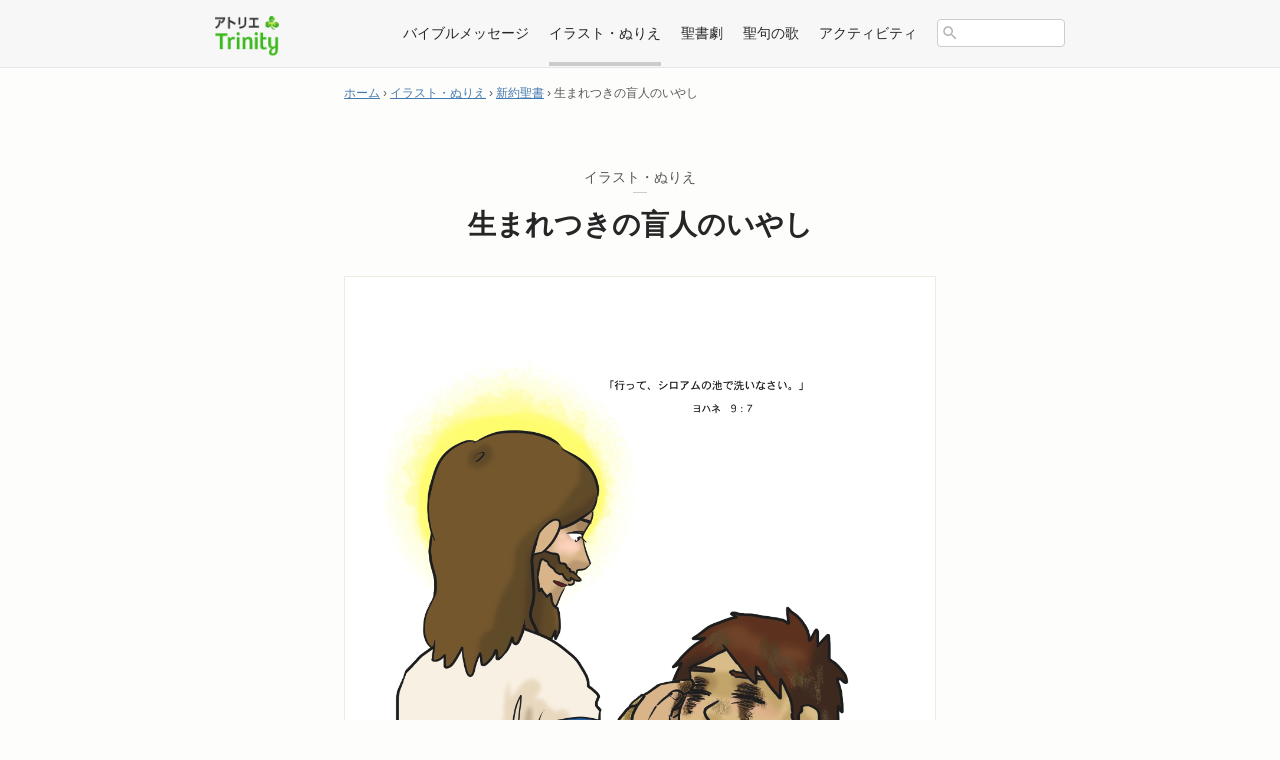

--- FILE ---
content_type: text/html; charset=UTF-8
request_url: https://atelier-trinity.com/art/new-testament-art/jesus-heals-blind/
body_size: 7149
content:
<!DOCTYPE html>
<html lang="ja">
<head>
<meta http-equiv="X-UA-Compatible" content="IE=Edge">
<meta charset="UTF-8">
<meta name="viewport" content="width=device-width, initial-scale=1">
<link rel="profile" href="http://gmpg.org/xfn/11">

<title>生まれつきの盲人のいやし &#8211; 教会学校の教材 | アトリエ Trinity</title>
<link rel='dns-prefetch' href='//fonts.googleapis.com' />
<link rel='dns-prefetch' href='//s.w.org' />
<link rel="alternate" type="application/rss+xml" title="教会学校の教材 | アトリエ Trinity &raquo; フィード" href="https://atelier-trinity.com/feed/" />
		<script type="text/javascript">
			window._wpemojiSettings = {"baseUrl":"https:\/\/s.w.org\/images\/core\/emoji\/11\/72x72\/","ext":".png","svgUrl":"https:\/\/s.w.org\/images\/core\/emoji\/11\/svg\/","svgExt":".svg","source":{"concatemoji":"https:\/\/atelier-trinity.com\/wp-includes\/js\/wp-emoji-release.min.js?ver=4.9.26"}};
			!function(e,a,t){var n,r,o,i=a.createElement("canvas"),p=i.getContext&&i.getContext("2d");function s(e,t){var a=String.fromCharCode;p.clearRect(0,0,i.width,i.height),p.fillText(a.apply(this,e),0,0);e=i.toDataURL();return p.clearRect(0,0,i.width,i.height),p.fillText(a.apply(this,t),0,0),e===i.toDataURL()}function c(e){var t=a.createElement("script");t.src=e,t.defer=t.type="text/javascript",a.getElementsByTagName("head")[0].appendChild(t)}for(o=Array("flag","emoji"),t.supports={everything:!0,everythingExceptFlag:!0},r=0;r<o.length;r++)t.supports[o[r]]=function(e){if(!p||!p.fillText)return!1;switch(p.textBaseline="top",p.font="600 32px Arial",e){case"flag":return s([55356,56826,55356,56819],[55356,56826,8203,55356,56819])?!1:!s([55356,57332,56128,56423,56128,56418,56128,56421,56128,56430,56128,56423,56128,56447],[55356,57332,8203,56128,56423,8203,56128,56418,8203,56128,56421,8203,56128,56430,8203,56128,56423,8203,56128,56447]);case"emoji":return!s([55358,56760,9792,65039],[55358,56760,8203,9792,65039])}return!1}(o[r]),t.supports.everything=t.supports.everything&&t.supports[o[r]],"flag"!==o[r]&&(t.supports.everythingExceptFlag=t.supports.everythingExceptFlag&&t.supports[o[r]]);t.supports.everythingExceptFlag=t.supports.everythingExceptFlag&&!t.supports.flag,t.DOMReady=!1,t.readyCallback=function(){t.DOMReady=!0},t.supports.everything||(n=function(){t.readyCallback()},a.addEventListener?(a.addEventListener("DOMContentLoaded",n,!1),e.addEventListener("load",n,!1)):(e.attachEvent("onload",n),a.attachEvent("onreadystatechange",function(){"complete"===a.readyState&&t.readyCallback()})),(n=t.source||{}).concatemoji?c(n.concatemoji):n.wpemoji&&n.twemoji&&(c(n.twemoji),c(n.wpemoji)))}(window,document,window._wpemojiSettings);
		</script>
		<style type="text/css">
img.wp-smiley,
img.emoji {
	display: inline !important;
	border: none !important;
	box-shadow: none !important;
	height: 1em !important;
	width: 1em !important;
	margin: 0 .07em !important;
	vertical-align: -0.1em !important;
	background: none !important;
	padding: 0 !important;
}
</style>
<link rel='stylesheet' id='yarppWidgetCss-css'  href='https://atelier-trinity.com/wp-content/plugins/yet-another-related-posts-plugin/style/widget.css?ver=4.9.26' type='text/css' media='all' />
<link rel='stylesheet' id='scap.flashblock-css'  href='https://atelier-trinity.com/wp-content/plugins/compact-wp-audio-player/css/flashblock.css?ver=4.9.26' type='text/css' media='all' />
<link rel='stylesheet' id='scap.player-css'  href='https://atelier-trinity.com/wp-content/plugins/compact-wp-audio-player/css/player.css?ver=4.9.26' type='text/css' media='all' />
<link rel='stylesheet' id='contact-form-7-css'  href='https://atelier-trinity.com/wp-content/plugins/contact-form-7/includes/css/styles.css?ver=5.0.1' type='text/css' media='all' />
<link rel='stylesheet' id='trinity-theme-style-css'  href='https://atelier-trinity.com/wp-content/themes/trinity-theme/style.css?ver=20170705' type='text/css' media='all' />
<link rel='stylesheet' id='wpb-google-fonts-css'  href='https://fonts.googleapis.com/icon?family=Material+Icons&#038;ver=4.9.26' type='text/css' media='all' />
<link rel='stylesheet' id='addtoany-css'  href='https://atelier-trinity.com/wp-content/plugins/add-to-any/addtoany.min.css?ver=1.14' type='text/css' media='all' />
<script type='text/javascript' src='https://atelier-trinity.com/wp-content/plugins/compact-wp-audio-player/js/soundmanager2-nodebug-jsmin.js?ver=4.9.26'></script>
<script type='text/javascript' src='https://atelier-trinity.com/wp-includes/js/jquery/jquery.js?ver=1.12.4'></script>
<script type='text/javascript' src='https://atelier-trinity.com/wp-includes/js/jquery/jquery-migrate.min.js?ver=1.4.1'></script>
<script type='text/javascript' src='https://atelier-trinity.com/wp-content/plugins/add-to-any/addtoany.min.js?ver=1.0'></script>
<link rel='https://api.w.org/' href='https://atelier-trinity.com/wp-json/' />
<link rel="EditURI" type="application/rsd+xml" title="RSD" href="https://atelier-trinity.com/xmlrpc.php?rsd" />
<link rel="wlwmanifest" type="application/wlwmanifest+xml" href="https://atelier-trinity.com/wp-includes/wlwmanifest.xml" /> 
<link rel='prev' title='「マルタ、マルタ。」' href='https://atelier-trinity.com/art/new-testament-art/martha-martha/' />
<link rel='next' title='生き返ったラザロ' href='https://atelier-trinity.com/art/new-testament-art/lazarus-raised/' />
<meta name="generator" content="WordPress 4.9.26" />
<link rel="canonical" href="https://atelier-trinity.com/art/new-testament-art/jesus-heals-blind/" />
<link rel='shortlink' href='https://atelier-trinity.com/?p=6558' />
<link rel="alternate" type="application/json+oembed" href="https://atelier-trinity.com/wp-json/oembed/1.0/embed?url=https%3A%2F%2Fatelier-trinity.com%2Fart%2Fnew-testament-art%2Fjesus-heals-blind%2F" />
<link rel="alternate" type="text/xml+oembed" href="https://atelier-trinity.com/wp-json/oembed/1.0/embed?url=https%3A%2F%2Fatelier-trinity.com%2Fart%2Fnew-testament-art%2Fjesus-heals-blind%2F&#038;format=xml" />

<script data-cfasync="false">
window.a2a_config=window.a2a_config||{};a2a_config.callbacks=[];a2a_config.overlays=[];a2a_config.templates={};a2a_localize = {
	Share: "共有",
	Save: "ブックマーク",
	Subscribe: "購読",
	Email: "メール",
	Bookmark: "ブックマーク",
	ShowAll: "すべて表示する",
	ShowLess: "小さく表示する",
	FindServices: "サービスを探す",
	FindAnyServiceToAddTo: "追加するサービスを今すぐ探す",
	PoweredBy: "Powered by",
	ShareViaEmail: "メールでシェアする",
	SubscribeViaEmail: "メールで購読する",
	BookmarkInYourBrowser: "ブラウザにブックマーク",
	BookmarkInstructions: "このページをブックマークするには、 Ctrl+D または \u2318+D を押下。",
	AddToYourFavorites: "お気に入りに追加",
	SendFromWebOrProgram: "任意のメールアドレスまたはメールプログラムから送信",
	EmailProgram: "メールプログラム",
	More: "詳細&#8230;"
};

(function(d,s,a,b){a=d.createElement(s);b=d.getElementsByTagName(s)[0];a.async=1;a.src="https://static.addtoany.com/menu/page.js";b.parentNode.insertBefore(a,b);})(document,"script");
</script>

<!-- Google tag (gtag.js) -->
<script async src="https://www.googletagmanager.com/gtag/js?id=G-PP68SRV0YG"></script>
<script>
  window.dataLayer = window.dataLayer || [];
  function gtag(){dataLayer.push(arguments);}
  gtag('js', new Date());

  gtag('config', 'G-PP68SRV0YG');
</script>
<link rel="icon" href="https://atelier-trinity.com/wp-content/uploads/cropped-b1db37a1df6c6332fc8bdf704e9d1e49-32x32.png" sizes="32x32" />
<link rel="icon" href="https://atelier-trinity.com/wp-content/uploads/cropped-b1db37a1df6c6332fc8bdf704e9d1e49-192x192.png" sizes="192x192" />
<link rel="apple-touch-icon-precomposed" href="https://atelier-trinity.com/wp-content/uploads/cropped-b1db37a1df6c6332fc8bdf704e9d1e49-180x180.png" />
<meta name="msapplication-TileImage" content="https://atelier-trinity.com/wp-content/uploads/cropped-b1db37a1df6c6332fc8bdf704e9d1e49-270x270.png" />
</head>

<body class="post-template-default single single-post postid-6558 single-format-standard group-blog">
<div id="page" class="ly-Base_Site">
	<a class="st-SkipLink" href="#primary">コンテンツへスキップ</a>

	<header id="masthead" class="st-SiteHeader" role="banner">
		<div class="st-SiteHeader_Inner">
			<div class="st-SiteHeader_Branding">
									<p class="st-SiteHeader_Title"><a href="https://atelier-trinity.com/" rel="home">
						<img src="https://atelier-trinity.com/wp-content/themes/trinity-theme/img/site-logo.png" alt="教会学校の教材 | アトリエ Trinity" width="64">
					</a></p>
							</div><!-- .site-branding -->

			<div class="st-SiteHeader_NavSearchBlock">
				<form role="search" method="get" class="st-SearchForm" action="https://atelier-trinity.com/">
	<label class="st-SearchForm_SearchLabel">
			<input type="search" class="st-SearchForm_SearchField"
					value="" name="s"
					title="検索:" />
	</label>
	<input type="submit" class="st-SearchForm_Submit"
			value="検索" />
</form>

				<nav class="st-MainNav" role="navigation" data-site-nav>
					<button class="st-MainNav_ToggleButton" aria-controls="primary-menu" aria-expanded="false" aria-label="メニュー">
					</button>
					<div class="menu-%e3%82%ab%e3%83%86%e3%82%b4%e3%83%aa-container"><ul id="primary-menu" class="menu"><li id="menu-item-5641" class="menu-item menu-item-type-taxonomy menu-item-object-category menu-item-5641"><a href="https://atelier-trinity.com/category/messages/">バイブルメッセージ</a></li>
<li id="menu-item-5640" class="menu-item menu-item-type-taxonomy menu-item-object-category current-post-ancestor menu-item-5640"><a href="https://atelier-trinity.com/category/art/">イラスト・ぬりえ</a></li>
<li id="menu-item-7753" class="menu-item menu-item-type-taxonomy menu-item-object-category menu-item-7753"><a href="https://atelier-trinity.com/category/biblestories/">聖書劇</a></li>
<li id="menu-item-5644" class="menu-item menu-item-type-taxonomy menu-item-object-category menu-item-5644"><a href="https://atelier-trinity.com/category/music/">聖句の歌</a></li>
<li id="menu-item-5642" class="menu-item menu-item-type-taxonomy menu-item-object-category menu-item-5642"><a href="https://atelier-trinity.com/category/activities/">アクティビティ</a></li>
</ul></div>				</nav><!-- #site-navigation -->
			</div>
		</div>
	</header><!-- #masthead -->

	<div id="primary" class="ly-Block -article">
		<div class="st-Breadcrumbs">
			<!-- Breadcrumb NavXT 6.0.4 -->
<span property="itemListElement" typeof="ListItem"><a property="item" typeof="WebPage" href="https://atelier-trinity.com" class="home"><span property="name">ホーム</span></a><meta property="position" content="1"></span> › <span property="itemListElement" typeof="ListItem"><a property="item" typeof="WebPage" href="https://atelier-trinity.com/category/art/" class="taxonomy category"><span property="name">イラスト・ぬりえ</span></a><meta property="position" content="2"></span> › <span property="itemListElement" typeof="ListItem"><a property="item" typeof="WebPage" href="https://atelier-trinity.com/category/art/new-testament-art/" class="taxonomy category"><span property="name">新約聖書</span></a><meta property="position" content="3"></span> › <span property="itemListElement" typeof="ListItem"><span property="name">生まれつきの盲人のいやし</span><meta property="position" content="4"></span>		</div>
		<main id="main" class="site-main" role="main">

		
<article id="post-6558" class="st-Article post-6558 post type-post status-publish format-standard has-post-thumbnail hentry category-new-testament-art tag-87">
	<header class="entry-header">
		<span class="st-Article_CategoryLabel">イラスト・ぬりえ</span><h1 class="entry-title">生まれつきの盲人のいやし</h1>	</header><!-- .entry-header -->

	<div class="entry-content">
		<div class="st-DownloadArtBlock">
<a href="https://atelier-trinity.com/wp-content/uploads/jesus-heals-blind-color.jpg"><img src="https://atelier-trinity.com/wp-content/uploads/jesus-heals-blind-color.jpg" alt="生まれつきの盲人のいやし" width="1000" height="1414" class="aligncenter size-full wp-image-5261" srcset="https://atelier-trinity.com/wp-content/uploads/jesus-heals-blind-color.jpg 1000w, https://atelier-trinity.com/wp-content/uploads/jesus-heals-blind-color-106x150.jpg 106w, https://atelier-trinity.com/wp-content/uploads/jesus-heals-blind-color-176x250.jpg 176w, https://atelier-trinity.com/wp-content/uploads/jesus-heals-blind-color-319x452.jpg 319w" sizes="(max-width: 1000px) 100vw, 1000px" /></a></p>
<p><a href="https://atelier-trinity.com/?media_dl=5261" class="st-DownloadArtBlock_Link">イラストをダウンロード</a><br />
<a href="https://atelier-trinity.com/?media_dl=5262" class="st-DownloadArtBlock_Link">ぬりえをダウンロード</a>
</p></div>
<blockquote class="st-BibleQuote"><p>
「シロアム（つかわされた者、の意）の池に行って洗いなさい」</p>
<p>（口語訳聖書　ヨハネ 9:7）
</p></blockquote>
<div class="addtoany_share_save_container addtoany_content addtoany_content_bottom"><div class="addtoany_header">シェアする</div><div class="a2a_kit a2a_kit_size_30 addtoany_list" data-a2a-url="https://atelier-trinity.com/art/new-testament-art/jesus-heals-blind/" data-a2a-title="生まれつきの盲人のいやし"><a class="a2a_button_facebook" href="https://www.addtoany.com/add_to/facebook?linkurl=https%3A%2F%2Fatelier-trinity.com%2Fart%2Fnew-testament-art%2Fjesus-heals-blind%2F&amp;linkname=%E7%94%9F%E3%81%BE%E3%82%8C%E3%81%A4%E3%81%8D%E3%81%AE%E7%9B%B2%E4%BA%BA%E3%81%AE%E3%81%84%E3%82%84%E3%81%97" title="Facebook" rel="nofollow noopener" target="_blank"></a><a class="a2a_button_twitter" href="https://www.addtoany.com/add_to/twitter?linkurl=https%3A%2F%2Fatelier-trinity.com%2Fart%2Fnew-testament-art%2Fjesus-heals-blind%2F&amp;linkname=%E7%94%9F%E3%81%BE%E3%82%8C%E3%81%A4%E3%81%8D%E3%81%AE%E7%9B%B2%E4%BA%BA%E3%81%AE%E3%81%84%E3%82%84%E3%81%97" title="Twitter" rel="nofollow noopener" target="_blank"></a><a class="a2a_button_hatena" href="https://www.addtoany.com/add_to/hatena?linkurl=https%3A%2F%2Fatelier-trinity.com%2Fart%2Fnew-testament-art%2Fjesus-heals-blind%2F&amp;linkname=%E7%94%9F%E3%81%BE%E3%82%8C%E3%81%A4%E3%81%8D%E3%81%AE%E7%9B%B2%E4%BA%BA%E3%81%AE%E3%81%84%E3%82%84%E3%81%97" title="Hatena" rel="nofollow noopener" target="_blank"></a></div></div>	</div><!-- .entry-content -->

	<footer class="entry-footer">
					<div class="st-TagLinks">
				<h2 class="st-TagLinks_Header">タグ</h2>
				<a href="https://atelier-trinity.com/tag/%e3%81%84%e3%82%84%e3%81%97/" rel="tag">いやし</a>			</div>
			</footer><!-- .entry-footer -->
</article><!-- #post-## -->

				<div class="st-PostNav">
			<h2 class="st-PostNav_CategoryHeader">
				<a href="https://atelier-trinity.com/category/art/">イラスト・ぬりえ</a> › <a href="https://atelier-trinity.com/category/art/new-testament-art/" rel="category tag">新約聖書</a>			</h2>
			
	<nav class="navigation post-navigation" role="navigation">
		<h2 class="screen-reader-text">投稿ナビゲーション</h2>
		<div class="nav-links"><div class="nav-previous"><a href="https://atelier-trinity.com/art/new-testament-art/martha-martha/" rel="prev">「マルタ、マルタ。」</a></div><div class="nav-next"><a href="https://atelier-trinity.com/art/new-testament-art/lazarus-raised/" rel="next">生き返ったラザロ</a></div></div>
	</nav>		</div>
		
				<aside class="st-FeaturedPosts">
			<div class='yarpp-related'>
<h2 class="st-FeaturedPosts_Title">こちらもおすすめ</h2>
<ul class="st-FeaturedPosts_List"><li class="st-FeaturedPostItem"><a href="https://atelier-trinity.com/art/new-testament-art/mother-in-law/" class="st-FeaturedPostItem_LinkContainer"><div class="st-FeaturedPostItem_ImageContainer" aria-hidden="true"><img width="250" height="176" src="https://atelier-trinity.com/wp-content/uploads/mother-in-law-color-250x176.jpg" class="attachment-medium size-medium wp-post-image" alt="ペテロのしゅうとめのいやし" srcset="https://atelier-trinity.com/wp-content/uploads/mother-in-law-color-250x176.jpg 250w, https://atelier-trinity.com/wp-content/uploads/mother-in-law-color-150x106.jpg 150w, https://atelier-trinity.com/wp-content/uploads/mother-in-law-color-452x319.jpg 452w, https://atelier-trinity.com/wp-content/uploads/mother-in-law-color.jpg 1414w" sizes="(max-width: 250px) 100vw, 250px" /></div><div><p class="st-FeaturedPostItem_Category">イラスト・ぬりえ</p><h3 class="st-FeaturedPostItem_Title">ペテロのしゅうとめのいやし</h3></div></a></li><li class="st-FeaturedPostItem"><a href="https://atelier-trinity.com/art/new-testament-art/forgiving-a-paralytic/" class="st-FeaturedPostItem_LinkContainer"><div class="st-FeaturedPostItem_ImageContainer" aria-hidden="true"><img width="250" height="176" src="https://atelier-trinity.com/wp-content/uploads/forgiving-a-paralytic-color-250x176.jpg" class="attachment-medium size-medium wp-post-image" alt="中風の人のいやし(1)" srcset="https://atelier-trinity.com/wp-content/uploads/forgiving-a-paralytic-color-250x176.jpg 250w, https://atelier-trinity.com/wp-content/uploads/forgiving-a-paralytic-color-150x106.jpg 150w, https://atelier-trinity.com/wp-content/uploads/forgiving-a-paralytic-color-452x319.jpg 452w, https://atelier-trinity.com/wp-content/uploads/forgiving-a-paralytic-color.jpg 1414w" sizes="(max-width: 250px) 100vw, 250px" /></div><div><p class="st-FeaturedPostItem_Category">イラスト・ぬりえ</p><h3 class="st-FeaturedPostItem_Title">中風の人のいやし(1)</h3></div></a></li><li class="st-FeaturedPostItem"><a href="https://atelier-trinity.com/art/new-testament-art/healing-a-paralytic/" class="st-FeaturedPostItem_LinkContainer"><div class="st-FeaturedPostItem_ImageContainer" aria-hidden="true"><img width="250" height="176" src="https://atelier-trinity.com/wp-content/uploads/healing-a-paralytic-color-250x176.jpg" class="attachment-medium size-medium wp-post-image" alt="中風の人のいやし(2)" srcset="https://atelier-trinity.com/wp-content/uploads/healing-a-paralytic-color-250x176.jpg 250w, https://atelier-trinity.com/wp-content/uploads/healing-a-paralytic-color-150x106.jpg 150w, https://atelier-trinity.com/wp-content/uploads/healing-a-paralytic-color-452x319.jpg 452w, https://atelier-trinity.com/wp-content/uploads/healing-a-paralytic-color.jpg 1414w" sizes="(max-width: 250px) 100vw, 250px" /></div><div><p class="st-FeaturedPostItem_Category">イラスト・ぬりえ</p><h3 class="st-FeaturedPostItem_Title">中風の人のいやし(2)</h3></div></a></li></ul>
</div>
		</aside>
		
		
		</main><!-- #main -->
	</div><!-- #primary -->


	</div><!-- #content -->

	<div class="ly-Base_Footer">
		<footer class="st-Footer" role="contentinfo">
			<div class="ly-Block">
				<div class="st-Footer_BlockContainer">
					<nav class="st-FooterNav" role="navigation">
						<div class="menu-%e3%82%ab%e3%83%86%e3%82%b4%e3%83%aa-container"><ul id="primary-menu" class="menu"><li class="menu-item menu-item-type-taxonomy menu-item-object-category menu-item-5641"><a href="https://atelier-trinity.com/category/messages/">バイブルメッセージ</a></li>
<li class="menu-item menu-item-type-taxonomy menu-item-object-category current-post-ancestor menu-item-5640"><a href="https://atelier-trinity.com/category/art/">イラスト・ぬりえ</a></li>
<li class="menu-item menu-item-type-taxonomy menu-item-object-category menu-item-7753"><a href="https://atelier-trinity.com/category/biblestories/">聖書劇</a></li>
<li class="menu-item menu-item-type-taxonomy menu-item-object-category menu-item-5644"><a href="https://atelier-trinity.com/category/music/">聖句の歌</a></li>
<li class="menu-item menu-item-type-taxonomy menu-item-object-category menu-item-5642"><a href="https://atelier-trinity.com/category/activities/">アクティビティ</a></li>
</ul></div>					</nav>

					<section class="st-Footer_Block">
						<h2 class="st-Footer_BlockHeader">アトリエ Trinity とは</h2>
						<p>教会学校や家庭礼拝向けの教材／素材を制作しているユニットです。日本中の子供たちに聖書のお話を伝えることを目指します。<a href="/about" class="st-Footer_MoreLink">詳しく</a></p>
					</section>
					<section class="st-Footer_Block -notice">
						<h2 class="st-Footer_BlockHeader">ご自由にお使いください</h2>
						<p>すべて無料で公開しています。リンクもお好きに張ってくださってかまいません。ご連絡は不要です。</p>
					</section>
				</div>
				<div class="st-Footer_ShareButtons">
				<div class="a2a_kit a2a_kit_size_30 addtoany_list" data-a2a-url="https://atelier-trinity.com" data-a2a-title="教会学校の教材 | アトリエ Trinity"><a class="a2a_button_facebook" href="https://www.addtoany.com/add_to/facebook?linkurl=https%3A%2F%2Fatelier-trinity.com&amp;linkname=%E6%95%99%E4%BC%9A%E5%AD%A6%E6%A0%A1%E3%81%AE%E6%95%99%E6%9D%90%20%7C%20%E3%82%A2%E3%83%88%E3%83%AA%E3%82%A8%20Trinity" title="Facebook" rel="nofollow noopener" target="_blank"></a><a class="a2a_button_twitter" href="https://www.addtoany.com/add_to/twitter?linkurl=https%3A%2F%2Fatelier-trinity.com&amp;linkname=%E6%95%99%E4%BC%9A%E5%AD%A6%E6%A0%A1%E3%81%AE%E6%95%99%E6%9D%90%20%7C%20%E3%82%A2%E3%83%88%E3%83%AA%E3%82%A8%20Trinity" title="Twitter" rel="nofollow noopener" target="_blank"></a><a class="a2a_button_hatena" href="https://www.addtoany.com/add_to/hatena?linkurl=https%3A%2F%2Fatelier-trinity.com&amp;linkname=%E6%95%99%E4%BC%9A%E5%AD%A6%E6%A0%A1%E3%81%AE%E6%95%99%E6%9D%90%20%7C%20%E3%82%A2%E3%83%88%E3%83%AA%E3%82%A8%20Trinity" title="Hatena" rel="nofollow noopener" target="_blank"></a></div>				</div>
				<ul class="st-Footer_LinkList">
					<li class="st-Footer_LinkListItem">
						<a href="/contact">お問い合わせ</a>
					</li>
					<li class="st-Footer_LinkListItem">
						<a href="/links">リンク集</a>
					</li>
				</ul>
				<small class="st-Footer_Copyright">
					&copy;2009&ndash;2026 Atelier Trinity
				</small>
			</div>
		</footer>
	</div>
</div><!-- #page -->


<!-- WP Audio player plugin v1.9.6 - https://www.tipsandtricks-hq.com/wordpress-audio-music-player-plugin-4556/ -->
    <script type="text/javascript">
        soundManager.useFlashBlock = true; // optional - if used, required flashblock.css
        soundManager.url = 'https://atelier-trinity.com/wp-content/plugins/compact-wp-audio-player/swf/soundmanager2.swf';
        function play_mp3(flg, ids, mp3url, volume, loops)
        {
            //Check the file URL parameter value
            var pieces = mp3url.split("|");
            if (pieces.length > 1) {//We have got an .ogg file too
                mp3file = pieces[0];
                oggfile = pieces[1];
                //set the file URL to be an array with the mp3 and ogg file
                mp3url = new Array(mp3file, oggfile);
            }

            soundManager.createSound({
                id: 'btnplay_' + ids,
                volume: volume,
                url: mp3url
            });

            if (flg == 'play') {
    stop_all_tracks();                soundManager.play('btnplay_' + ids, {
                    onfinish: function() {
                        if (loops == 'true') {
                            loopSound('btnplay_' + ids);
                        }
                        else {
                            document.getElementById('btnplay_' + ids).style.display = 'inline';
                            document.getElementById('btnstop_' + ids).style.display = 'none';
                        }
                    }
                });
            }
            else if (flg == 'stop') {
    //soundManager.stop('btnplay_'+ids);
                soundManager.pause('btnplay_' + ids);
            }
        }
        function show_hide(flag, ids)
        {
            if (flag == 'play') {
                document.getElementById('btnplay_' + ids).style.display = 'none';
                document.getElementById('btnstop_' + ids).style.display = 'inline';
            }
            else if (flag == 'stop') {
                document.getElementById('btnplay_' + ids).style.display = 'inline';
                document.getElementById('btnstop_' + ids).style.display = 'none';
            }
        }
        function loopSound(soundID)
        {
            window.setTimeout(function() {
                soundManager.play(soundID, {onfinish: function() {
                        loopSound(soundID);
                    }});
            }, 1);
        }
        function stop_all_tracks()
        {
            soundManager.stopAll();
            var inputs = document.getElementsByTagName("input");
            for (var i = 0; i < inputs.length; i++) {
                if (inputs[i].id.indexOf("btnplay_") == 0) {
                    inputs[i].style.display = 'inline';//Toggle the play button
                }
                if (inputs[i].id.indexOf("btnstop_") == 0) {
                    inputs[i].style.display = 'none';//Hide the stop button
                }
            }
        }
    </script>
    <script type='text/javascript'>
/* <![CDATA[ */
var wpcf7 = {"apiSettings":{"root":"https:\/\/atelier-trinity.com\/wp-json\/contact-form-7\/v1","namespace":"contact-form-7\/v1"},"recaptcha":{"messages":{"empty":"\u3042\u306a\u305f\u304c\u30ed\u30dc\u30c3\u30c8\u3067\u306f\u306a\u3044\u3053\u3068\u3092\u8a3c\u660e\u3057\u3066\u304f\u3060\u3055\u3044\u3002"}}};
/* ]]> */
</script>
<script type='text/javascript' src='https://atelier-trinity.com/wp-content/plugins/contact-form-7/includes/js/scripts.js?ver=5.0.1'></script>
<script type='text/javascript' src='https://atelier-trinity.com/wp-content/themes/trinity-theme/js/navigation.js?ver=20170705'></script>
<script type='text/javascript' src='https://atelier-trinity.com/wp-content/themes/trinity-theme/js/jQuery.bibleSwitcher.js?ver=20170706'></script>
<script type='text/javascript' src='https://atelier-trinity.com/wp-content/themes/trinity-theme/js/skip-link-focus-fix.js?ver=20170705'></script>
<script type='text/javascript' src='https://atelier-trinity.com/wp-includes/js/wp-embed.min.js?ver=4.9.26'></script>

</body>
</html>


--- FILE ---
content_type: text/css
request_url: https://atelier-trinity.com/wp-content/themes/trinity-theme/style.css?ver=20170705
body_size: 8657
content:
@charset "UTF-8";
/*! normalize.css v7.0.0 | MIT License | github.com/necolas/normalize.css */
/* Document
   ========================================================================== */
/**
 * 1. Correct the line height in all browsers.
 * 2. Prevent adjustments of font size after orientation changes in
 *    IE on Windows Phone and in iOS.
 */
html {
  line-height: 1.15;
  /* 1 */
  -ms-text-size-adjust: 100%;
  /* 2 */
  -webkit-text-size-adjust: 100%;
  /* 2 */ }

/* Sections
   ========================================================================== */
/**
 * Remove the margin in all browsers (opinionated).
 */
body {
  margin: 0; }

/**
 * Add the correct display in IE 9-.
 */
article,
aside,
footer,
header,
nav,
section {
  display: block; }

/**
 * Correct the font size and margin on `h1` elements within `section` and
 * `article` contexts in Chrome, Firefox, and Safari.
 */
h1 {
  font-size: 2em;
  margin: 0.67em 0; }

/* Grouping content
   ========================================================================== */
/**
 * Add the correct display in IE 9-.
 * 1. Add the correct display in IE.
 */
figcaption,
figure,
main {
  /* 1 */
  display: block; }

/**
 * Add the correct margin in IE 8.
 */
figure {
  margin: 1em 40px; }

/**
 * 1. Add the correct box sizing in Firefox.
 * 2. Show the overflow in Edge and IE.
 */
hr {
  -webkit-box-sizing: content-box;
          box-sizing: content-box;
  /* 1 */
  height: 0;
  /* 1 */
  overflow: visible;
  /* 2 */ }

/**
 * 1. Correct the inheritance and scaling of font size in all browsers.
 * 2. Correct the odd `em` font sizing in all browsers.
 */
pre {
  font-family: monospace, monospace;
  /* 1 */
  font-size: 1em;
  /* 2 */ }

/* Text-level semantics
   ========================================================================== */
/**
 * 1. Remove the gray background on active links in IE 10.
 * 2. Remove gaps in links underline in iOS 8+ and Safari 8+.
 */
a {
  background-color: transparent;
  /* 1 */
  -webkit-text-decoration-skip: objects;
  /* 2 */ }

/**
 * 1. Remove the bottom border in Chrome 57- and Firefox 39-.
 * 2. Add the correct text decoration in Chrome, Edge, IE, Opera, and Safari.
 */
abbr[title] {
  border-bottom: none;
  /* 1 */
  text-decoration: underline;
  /* 2 */
  text-decoration: underline dotted;
  /* 2 */ }

/**
 * Prevent the duplicate application of `bolder` by the next rule in Safari 6.
 */
b,
strong {
  font-weight: inherit; }

/**
 * Add the correct font weight in Chrome, Edge, and Safari.
 */
b,
strong {
  font-weight: bolder; }

/**
 * 1. Correct the inheritance and scaling of font size in all browsers.
 * 2. Correct the odd `em` font sizing in all browsers.
 */
code,
kbd,
samp {
  font-family: monospace, monospace;
  /* 1 */
  font-size: 1em;
  /* 2 */ }

/**
 * Add the correct font style in Android 4.3-.
 */
dfn {
  font-style: italic; }

/**
 * Add the correct background and color in IE 9-.
 */
mark {
  background-color: #ff0;
  color: #000; }

/**
 * Add the correct font size in all browsers.
 */
small {
  font-size: 80%; }

/**
 * Prevent `sub` and `sup` elements from affecting the line height in
 * all browsers.
 */
sub,
sup {
  font-size: 75%;
  line-height: 0;
  position: relative;
  vertical-align: baseline; }

sub {
  bottom: -0.25em; }

sup {
  top: -0.5em; }

/* Embedded content
   ========================================================================== */
/**
 * Add the correct display in IE 9-.
 */
audio,
video {
  display: inline-block; }

/**
 * Add the correct display in iOS 4-7.
 */
audio:not([controls]) {
  display: none;
  height: 0; }

/**
 * Remove the border on images inside links in IE 10-.
 */
img {
  border-style: none; }

/**
 * Hide the overflow in IE.
 */
svg:not(:root) {
  overflow: hidden; }

/* Forms
   ========================================================================== */
/**
 * 1. Change the font styles in all browsers (opinionated).
 * 2. Remove the margin in Firefox and Safari.
 */
button,
input,
optgroup,
select,
textarea {
  font-family: sans-serif;
  /* 1 */
  font-size: 100%;
  /* 1 */
  line-height: 1.15;
  /* 1 */
  margin: 0;
  /* 2 */ }

/**
 * Show the overflow in IE.
 * 1. Show the overflow in Edge.
 */
button,
input {
  /* 1 */
  overflow: visible; }

/**
 * Remove the inheritance of text transform in Edge, Firefox, and IE.
 * 1. Remove the inheritance of text transform in Firefox.
 */
button,
select {
  /* 1 */
  text-transform: none; }

/**
 * 1. Prevent a WebKit bug where (2) destroys native `audio` and `video`
 *    controls in Android 4.
 * 2. Correct the inability to style clickable types in iOS and Safari.
 */
button,
html [type="button"],
[type="reset"],
[type="submit"] {
  -webkit-appearance: button;
  /* 2 */ }

/**
 * Remove the inner border and padding in Firefox.
 */
button::-moz-focus-inner,
[type="button"]::-moz-focus-inner,
[type="reset"]::-moz-focus-inner,
[type="submit"]::-moz-focus-inner {
  border-style: none;
  padding: 0; }

/**
 * Restore the focus styles unset by the previous rule.
 */
button:-moz-focusring,
[type="button"]:-moz-focusring,
[type="reset"]:-moz-focusring,
[type="submit"]:-moz-focusring {
  outline: 1px dotted ButtonText; }

/**
 * Correct the padding in Firefox.
 */
fieldset {
  padding: 0.35em 0.75em 0.625em; }

/**
 * 1. Correct the text wrapping in Edge and IE.
 * 2. Correct the color inheritance from `fieldset` elements in IE.
 * 3. Remove the padding so developers are not caught out when they zero out
 *    `fieldset` elements in all browsers.
 */
legend {
  -webkit-box-sizing: border-box;
          box-sizing: border-box;
  /* 1 */
  color: inherit;
  /* 2 */
  display: table;
  /* 1 */
  max-width: 100%;
  /* 1 */
  padding: 0;
  /* 3 */
  white-space: normal;
  /* 1 */ }

/**
 * 1. Add the correct display in IE 9-.
 * 2. Add the correct vertical alignment in Chrome, Firefox, and Opera.
 */
progress {
  display: inline-block;
  /* 1 */
  vertical-align: baseline;
  /* 2 */ }

/**
 * Remove the default vertical scrollbar in IE.
 */
textarea {
  overflow: auto; }

/**
 * 1. Add the correct box sizing in IE 10-.
 * 2. Remove the padding in IE 10-.
 */
[type="checkbox"],
[type="radio"] {
  -webkit-box-sizing: border-box;
          box-sizing: border-box;
  /* 1 */
  padding: 0;
  /* 2 */ }

/**
 * Correct the cursor style of increment and decrement buttons in Chrome.
 */
[type="number"]::-webkit-inner-spin-button,
[type="number"]::-webkit-outer-spin-button {
  height: auto; }

/**
 * 1. Correct the odd appearance in Chrome and Safari.
 * 2. Correct the outline style in Safari.
 */
[type="search"] {
  -webkit-appearance: textfield;
  /* 1 */
  outline-offset: -2px;
  /* 2 */ }

/**
 * Remove the inner padding and cancel buttons in Chrome and Safari on macOS.
 */
[type="search"]::-webkit-search-cancel-button,
[type="search"]::-webkit-search-decoration {
  -webkit-appearance: none; }

/**
 * 1. Correct the inability to style clickable types in iOS and Safari.
 * 2. Change font properties to `inherit` in Safari.
 */
::-webkit-file-upload-button {
  -webkit-appearance: button;
  /* 1 */
  font: inherit;
  /* 2 */ }

/* Interactive
   ========================================================================== */
/*
 * Add the correct display in IE 9-.
 * 1. Add the correct display in Edge, IE, and Firefox.
 */
details,
menu {
  display: block; }

/*
 * Add the correct display in all browsers.
 */
summary {
  display: list-item; }

/* Scripting
   ========================================================================== */
/**
 * Add the correct display in IE 9-.
 */
canvas {
  display: inline-block; }

/**
 * Add the correct display in IE.
 */
template {
  display: none; }

/* Hidden
   ========================================================================== */
/**
 * Add the correct display in IE 10-.
 */
[hidden] {
  display: none; }

html {
  -webkit-box-sizing: border-box;
          box-sizing: border-box;
  height: 100%; }

*, *::before, *::after {
  -webkit-box-sizing: inherit;
          box-sizing: inherit; }

body {
  margin: 0;
  height: 100%;
  font-family: "游ゴシック", YuGothic, -apple-system, BlinkMacSystemFont, "Helvetica Neue", Helvetica, Arial, "Hiragino Kaku Gothic Pro", "ヒラギノ角ゴ Pro", Meiryo, メイリオ, "ＭＳ ゴシック", "MS Gothic", sans-serif;
  font-size: 100%;
  font-weight: 500;
  line-height: 1;
  color: #262626; }

a {
  color: #477aae; }
  a:hover {
    text-decoration: none; }

h1, h2, h3, h4, h5, h6, p,
ul, ol, li {
  margin: 0;
  padding: 0; }

img {
  max-width: 100%;
  height: auto; }

ul {
  list-style: none; }

blockquote {
  margin: 1rem 0;
  width: 100%;
  padding: 2em;
  text-align: center;
  font-family: "游明朝", YuMincho, Georgia, serif;
  line-height: 1.5;
  background-color: #f6f6ee;
  color: #5b4315; }

input[type="text"],
input[type="email"],
input[type="url"],
input[type="password"],
input[type="search"],
input[type="number"],
input[type="tel"],
input[type="range"],
input[type="date"],
input[type="month"],
input[type="week"],
input[type="time"],
input[type="datetime"],
input[type="datetime-local"],
input[type="color"],
textarea {
  padding: 4px;
  font-family: "游ゴシック", YuGothic, -apple-system, BlinkMacSystemFont, "Helvetica Neue", Helvetica, Arial, "Hiragino Kaku Gothic Pro", "ヒラギノ角ゴ Pro", Meiryo, メイリオ, "ＭＳ ゴシック", "MS Gothic", sans-serif;
  border: 1px solid #cccccc;
  border-radius: 4px;
  -webkit-appearance: none;
     -moz-appearance: none;
          appearance: none; }

select {
  border: 1px solid #cccccc; }

textarea {
  width: 100%; }

.u-DesktopOnly {
  display: none; }
  @media screen and (min-width: 53.125rem) {
    .u-DesktopOnly {
      display: inline; } }

.u-ScreenReaderOnly {
  position: absolute;
  overflow: hidden;
  clip: rect(0 0 0 0);
  -webkit-clip-path: inset(50%);
          clip-path: inset(50%);
  margin: -1px;
  width: 1px;
  height: 1px;
  padding: 0;
  white-space: nowrap;
  border: 0; }

.u-DisableScrolling {
  position: fixed;
  overflow: hidden;
  height: 100%; }

@-webkit-keyframes fade-in {
  0% {
    opacity: 0; }
  100% {
    opacity: 1; } }

@keyframes fade-in {
  0% {
    opacity: 0; }
  100% {
    opacity: 1; } }

body {
  display: -webkit-box;
  display: -webkit-flex;
  display: -ms-flexbox;
  display: flex;
  -webkit-box-orient: vertical;
  -webkit-box-direction: normal;
  -webkit-flex-direction: column;
      -ms-flex-direction: column;
          flex-direction: column;
  height: 100%;
  background-color: #fdfdfc; }

.ly-Base_Site {
  -webkit-box-flex: 1;
  -webkit-flex: 1 0 auto;
      -ms-flex: 1 0 auto;
          flex: 1 0 auto; }

.ly-Block {
  margin: 0 auto;
  max-width: 53.125rem;
  padding: 0 16px; }
  @media screen and (min-width: 48.5rem) {
    .ly-Block {
      padding: 0 24px; } }
  .ly-Block.-top-medium {
    margin-top: 32px; }
  .ly-Block.-full {
    max-width: none;
    padding: 0; }
  .ly-Block.-article {
    max-width: 40rem; }

.addtoany_content_bottom {
  margin-top: 32px !important; }

.addtoany_header {
  padding: 2px 10px 4px;
  font-size: 0.875rem !important;
  line-height: 1.4;
  border-bottom: 1px dashed #cccccc !important;
  border-left: 4px solid #477aae; }

@media (max-width: 500px) {
  .addtoany_list a {
    padding: 0 6px !important; } }

.st-ArtGrid {
  display: -webkit-box;
  display: -webkit-flex;
  display: -ms-flexbox;
  display: flex;
  -webkit-flex-wrap: wrap;
      -ms-flex-wrap: wrap;
          flex-wrap: wrap;
  margin: 0 !important; }
  * + .st-ArtGrid {
    margin-top: 1.5em !important; }
  .st-ArtGrid li {
    margin: 8px 4px !important;
    text-indent: 0 !important;
    line-height: 1 !important; }

.st-ArtGridItem {
  display: inline-block;
  padding: 4px;
  background-color: whitesmoke;
  border: 1px solid #e6e6e6;
  border-radius: 4px; }
  .st-ArtGridItem::before {
    display: none !important; }
  .st-ArtGridItem:hover {
    background-color: #ededed;
    border-color: #d4d4d4; }
  .st-ArtGridItem_LinkContainer {
    text-decoration: none; }
  .st-ArtGridItem_ImageContainer {
    display: -webkit-box;
    display: -webkit-flex;
    display: -ms-flexbox;
    display: flex;
    -webkit-box-pack: center;
    -webkit-justify-content: center;
        -ms-flex-pack: center;
            justify-content: center;
    -webkit-box-align: center;
    -webkit-align-items: center;
        -ms-flex-align: center;
            align-items: center;
    width: 39vw;
    height: 27.3vw; }
    .st-ArtGridItem_ImageContainer img {
      display: block;
      -webkit-box-flex: 0;
      -webkit-flex: 0 1 auto;
          -ms-flex: 0 1 auto;
              flex: 0 1 auto;
      width: auto;
      max-height: 100%; }
  .st-ArtGridItem_Title {
    overflow: hidden;
    margin: 4px 0 0 !important;
    width: 39vw;
    text-align: center;
    white-space: nowrap;
    text-overflow: ellipsis;
    font-size: 0.6875rem !important;
    font-weight: 500;
    line-height: 1.4;
    color: #262626; }
  .st-ArtGridItem figure,
  .st-ArtGridItem figcaption {
    margin: 0; }
  @media screen and (min-width: 31.25rem) {
    .st-ArtGridItem_ImageContainer {
      width: 27vw;
      height: 18.9vw; }
    .st-ArtGridItem_Title {
      width: 27vw; } }
  @media screen and (min-width: 53.125rem) {
    .st-ArtGridItem_ImageContainer {
      width: 11.30319rem;
      height: calc( 11.30319rem * 0.7); }
    .st-ArtGridItem_Title {
      width: 11.30319rem; } }

.st-Article_CategoryLabel {
  display: none; }

.st-Article h1 {
  margin-bottom: 20px;
  font-size: 1.375rem;
  text-align: center;
  line-height: 1.4; }

.st-Article h2 {
  margin-bottom: .6em;
  padding: 2px 12px 4px;
  font-size: 1.25rem;
  font-weight: 500;
  line-height: 1.4;
  border-bottom: 1px solid #cccccc;
  border-left: 4px solid #477aae; }
  .st-Article h2:not(:first-child) {
    margin-top: 1.5em; }

.st-Article h3 {
  margin: 1.5em 0 .75em;
  font-size: 0.9375rem;
  line-height: 1.4; }

.st-Article p {
  font-size: 0.9375rem;
  line-height: 1.6; }
  .st-Article p + p {
    margin-top: 1rem; }

.st-Article ul {
  margin-left: 1em; }
  .st-Article ul li {
    margin-left: .4em;
    text-indent: -.6em; }
    .st-Article ul li::before {
      display: inline-block;
      white-space: nowrap;
      letter-spacing: normal;
      text-transform: none;
      word-wrap: normal;
      font-family: "Material Icons";
      font-weight: normal;
      font-style: normal;
      direction: ltr;
      -webkit-font-smoothing: antialiased;
      text-rendering: optimizeLegibility;
      /* Safari & Chrome */
      -moz-osx-font-smoothing: grayscale;
      -webkit-font-feature-settings: 'liga';
              font-feature-settings: 'liga';
      /* IE */
      content: "lens";
      padding-right: 1em;
      vertical-align: 20%;
      font-size: 8px;
      color: #7a7a7a; }

.st-Article ul.lcp_catlist a {
  text-decoration: none; }
  .st-Article ul.lcp_catlist a:hover {
    text-decoration: underline; }

.st-Article ol {
  margin-left: 1.5em;
  list-style: decimal; }

.st-Article li {
  line-height: 1.5; }
  .st-Article li + li {
    margin-top: .3em; }

.st-Article .mejs-audio {
  margin: 1.5em 0 3em; }
  .st-Article .mejs-audio a {
    border-bottom: 0; }

@media screen and (min-width: 31.25rem) {
  .st-Article {
    padding-top: 3rem; }
    .st-Article_CategoryLabel {
      display: block;
      font-size: 0.875rem;
      color: #595959;
      text-align: center; }
      .st-Article_CategoryLabel::after {
        content: "";
        display: block;
        margin: 8px auto 12px;
        width: 1em;
        border-bottom: 1px solid #cccccc; }
    .st-Article h1 {
      margin-bottom: 32px;
      font-size: 1.75rem; }
    .st-Article h2 {
      font-size: 1.5rem; }
    .st-Article h3 {
      font-size: 1.0625rem; }
    .st-Article p {
      font-size: 1rem;
      line-height: 1.75; } }

.st-BibleQuote::after {
  content: "※ 各教会学校でご使用の聖書訳を用いてください";
  display: block;
  margin-top: 1.25em;
  font-family: "游ゴシック", YuGothic, -apple-system, BlinkMacSystemFont, "Helvetica Neue", Helvetica, Arial, "Hiragino Kaku Gothic Pro", "ヒラギノ角ゴ Pro", Meiryo, メイリオ, "ＭＳ ゴシック", "MS Gothic", sans-serif;
  font-size: 0.75rem; }

.st-BibleSwitcher {
  margin-top: .5em;
  font-size: 1rem; }
  @media screen and (min-width: 31.25rem) {
    .st-BibleSwitcher {
      text-align: right; } }
  .st-BibleSwitcher select {
    width: 70%;
    height: 1.7em; }
    @media screen and (min-width: 31.25rem) {
      .st-BibleSwitcher select {
        width: 6.5em; } }

blockquote *[data-bible-version] {
  display: none; }
  .no-js blockquote *[data-bible-version] {
    display: block; }

.st-Breadcrumbs {
  margin: 1rem 0 20px;
  font-size: 0.75rem;
  line-height: 1.5;
  color: #595959; }

.st-CategoryHeader_Title {
  margin-bottom: 16px;
  font-size: 1.75rem;
  font-weight: 500;
  line-height: 1.4; }

.st-CategoryHeader_Description {
  position: relative;
  max-width: 40rem;
  padding: 12px;
  font-size: 0.875rem;
  line-height: 1.5;
  background-color: #f7f7f7;
  border: 1px solid #cccccc;
  border-radius: 4px; }
  .st-CategoryHeader_Description::before, .st-CategoryHeader_Description::after {
    content: "";
    position: absolute;
    left: 2.5em;
    display: block;
    margin-left: -12px;
    width: 0;
    border-width: 0 12px 12px;
    border-style: solid; }
  .st-CategoryHeader_Description::before {
    z-index: 0;
    top: -13px;
    border-color: #cccccc transparent; }
  .st-CategoryHeader_Description::after {
    z-index: 1;
    top: -11.5px;
    border-color: #f7f7f7 transparent; }
  .st-CategoryHeader_Description p + p {
    margin-top: 1em; }

@media screen and (min-width: 31.25rem) {
  .st-CategoryHeader_Title {
    font-size: 2.25rem; }
  .st-CategoryHeader_Description {
    font-size: 0.9375rem; } }

@media screen and (min-width: 31.25rem) {
  .st-DownloadArtBlock {
    margin-bottom: 40px; } }

* + .st-DownloadArtBlock {
  margin-top: 32px; }

.st-DownloadArtBlock img {
  border: 1px solid #ececdf; }

.st-DownloadArtBlock br {
  display: none; }

.st-DownloadArtBlock_Link {
  position: relative;
  display: -webkit-box;
  display: -webkit-flex;
  display: -ms-flexbox;
  display: flex;
  -webkit-box-pack: center;
  -webkit-justify-content: center;
      -ms-flex-pack: center;
          justify-content: center;
  -webkit-box-align: center;
  -webkit-align-items: center;
      -ms-flex-align: center;
          align-items: center;
  margin: 0 auto;
  max-width: 20em;
  padding: 8px;
  text-decoration: none;
  line-height: 1.75;
  border: 1px solid #477aae !important;
  border-radius: 8px;
  -webkit-box-shadow: 1px 1px 0 #477aae;
          box-shadow: 1px 1px 0 #477aae; }
  * + .st-DownloadArtBlock_Link {
    margin-top: 12px; }
  .st-DownloadArtBlock_Link::before {
    display: inline-block;
    white-space: nowrap;
    letter-spacing: normal;
    text-transform: none;
    word-wrap: normal;
    font-family: "Material Icons";
    font-weight: normal;
    font-style: normal;
    direction: ltr;
    -webkit-font-smoothing: antialiased;
    text-rendering: optimizeLegibility;
    /* Safari & Chrome */
    -moz-osx-font-smoothing: grayscale;
    -webkit-font-feature-settings: 'liga';
            font-feature-settings: 'liga';
    /* IE */
    content: "file_download";
    position: absolute;
    top: .1em;
    left: .4em;
    font-size: 1.5rem; }
  .st-DownloadArtBlock_Link:hover {
    -webkit-transition: background-color, color, .3s;
    transition: background-color, color, .3s;
    background-color: #477aae;
    color: white;
    -webkit-box-shadow: none;
            box-shadow: none; }

.st-EditLink {
  margin: 24px 0;
  padding: 8px; }
  .st-EditLink::before {
    display: inline-block;
    white-space: nowrap;
    letter-spacing: normal;
    text-transform: none;
    word-wrap: normal;
    font-family: "Material Icons";
    font-weight: normal;
    font-style: normal;
    direction: ltr;
    -webkit-font-smoothing: antialiased;
    text-rendering: optimizeLegibility;
    /* Safari & Chrome */
    -moz-osx-font-smoothing: grayscale;
    -webkit-font-feature-settings: 'liga';
            font-feature-settings: 'liga';
    /* IE */
    content: "edit";
    margin-right: 4px;
    color: #477aae; }

.st-FeaturedPostItem {
  margin: 16px 0; }
  .st-FeaturedPostItem_LinkContainer {
    display: -webkit-box;
    display: -webkit-flex;
    display: -ms-flexbox;
    display: flex;
    text-decoration: none;
    color: #262626; }
    .st-FeaturedPostItem_LinkContainer:hover .st-FeaturedPostItem_Title {
      text-decoration: underline; }
    .st-FeaturedPostItem_LinkContainer:hover img {
      opacity: .9; }
  .st-FeaturedPostItem_Category {
    display: inline-block;
    margin-bottom: 2px;
    text-decoration: none;
    font-size: 0.75rem;
    color: #477aae; }
  .st-FeaturedPostItem_ImageContainer {
    position: relative;
    overflow: hidden;
    -webkit-box-flex: 0;
    -webkit-flex: 0 0 auto;
        -ms-flex: 0 0 auto;
            flex: 0 0 auto;
    margin-right: 8px;
    width: 80px;
    min-height: 100%;
    border: 1px solid #ececdf; }
    .st-FeaturedPostItem_ImageContainer::before {
      content: "";
      display: block;
      width: 100%;
      padding-top: 70%; }
    .st-FeaturedPostItem_ImageContainer > img {
      position: absolute;
      top: 0;
      right: 0;
      bottom: 0;
      left: 0;
      min-width: 100%; }
  .st-FeaturedPostItem_Title {
    font-size: 0.9375rem;
    line-height: 1.35; }
  .st-FeaturedPostItem_Date {
    margin-top: 4px;
    font-size: 0.75rem;
    color: #999999; }
  @media screen and (min-width: 31.25rem) {
    .st-FeaturedPostItem {
      display: inline-block;
      margin: 0;
      width: 31%; }
      .st-FeaturedPostItem.-indexpage .st-FeaturedPostItem_Title {
        font-size: 1rem;
        font-weight: 500; }
      .st-FeaturedPostItem_LinkContainer {
        -webkit-box-orient: vertical;
        -webkit-box-direction: normal;
        -webkit-flex-direction: column;
            -ms-flex-direction: column;
                flex-direction: column; }
      .st-FeaturedPostItem_Category {
        margin-bottom: 4px; }
      .st-FeaturedPostItem_ImageContainer {
        float: none;
        margin-bottom: 8px;
        width: 100%; } }

.st-FeaturedPosts {
  margin: 28px 0; }
  .st-FeaturedPosts_TitlePrefix {
    margin-right: 8px;
    padding: .3em .4em;
    font-size: .7em;
    background-color: #e6e6e6;
    border-left: 4px solid #999999; }
  .st-FeaturedPosts_Title {
    display: -webkit-box;
    display: -webkit-flex;
    display: -ms-flexbox;
    display: flex;
    -webkit-box-align: center;
    -webkit-align-items: center;
        -ms-flex-align: center;
            align-items: center;
    margin-bottom: 20px;
    font-size: 1.125rem;
    font-weight: 500; }
  .st-FeaturedPosts_MoreLink {
    display: block;
    margin-top: 8px;
    padding: 10px 8px;
    text-align: center;
    text-decoration: none;
    font-size: 0.875rem;
    border: 1px solid #477aae;
    border-radius: 4px; }
    .st-FeaturedPosts_MoreLink::after {
      display: inline-block;
      white-space: nowrap;
      letter-spacing: normal;
      text-transform: none;
      word-wrap: normal;
      font-family: "Material Icons";
      font-weight: normal;
      font-style: normal;
      direction: ltr;
      -webkit-font-smoothing: antialiased;
      text-rendering: optimizeLegibility;
      /* Safari & Chrome */
      -moz-osx-font-smoothing: grayscale;
      -webkit-font-feature-settings: 'liga';
              font-feature-settings: 'liga';
      /* IE */
      content: "chevron_right";
      vertical-align: -26%;
      font-size: 1.25rem;
      color: #79a1c8; }
  @media screen and (min-width: 31.25rem) {
    .st-FeaturedPosts {
      margin: 40px 0; }
      .st-FeaturedPosts_TitlePrefix {
        margin-right: 12px; }
      .st-FeaturedPosts_Title {
        font-size: 1.375rem; }
      .st-FeaturedPosts_List {
        display: -webkit-box;
        display: -webkit-flex;
        display: -ms-flexbox;
        display: flex;
        -webkit-flex-wrap: wrap;
            -ms-flex-wrap: wrap;
                flex-wrap: wrap;
        -webkit-box-pack: justify;
        -webkit-justify-content: space-between;
            -ms-flex-pack: justify;
                justify-content: space-between; }
        .st-FeaturedPosts_List.-wrap li:not(:empty) {
          margin-bottom: 44px; }
      .st-FeaturedPosts_MoreLink {
        display: inline-block;
        float: right;
        margin-top: 16px;
        padding: 0;
        border: 0; }
        .st-FeaturedPosts_MoreLink:hover {
          text-decoration: underline; } }

.st-Footer {
  margin-top: 40px;
  width: 100%;
  padding: 24px 0;
  font-size: 0.875rem;
  background-color: #f0f0f0;
  border-top: 1px solid #e6e6e6; }
  .st-Footer_Block + .st-Footer_Block {
    margin-top: 16px; }
  .st-Footer_Block p {
    line-height: 1.45; }
  .st-Footer_Block.-notice {
    padding: 16px;
    background-color: #fdfdfc;
    border-top: 4px solid #477aae;
    -webkit-box-shadow: 0 0 3px #cccccc;
            box-shadow: 0 0 3px #cccccc; }
  .st-Footer_BlockHeader {
    margin-bottom: 8px;
    text-align: center;
    font-size: 1rem; }
  .st-Footer_MoreLink {
    display: inline-block; }
  .st-Footer_ShareButtons {
    margin-top: 28px;
    text-align: center; }
  .st-Footer_LinkList {
    display: block;
    margin: 24px 0;
    text-align: center; }
  .st-Footer_LinkListItem {
    display: inline-block; }
    .st-Footer_LinkListItem + .st-Footer_LinkListItem {
      margin-left: 12px; }
    .st-Footer_LinkListItem a {
      text-decoration: none; }
      .st-Footer_LinkListItem a:hover {
        text-decoration: underline; }
  .st-Footer_Copyright {
    display: block;
    margin-top: 8px;
    text-align: center;
    font-size: 0.6875rem;
    color: #b3b3b3; }
  @media screen and (min-width: 31.25rem) {
    .st-Footer {
      margin-top: 58px;
      padding: 32px 0 20px; }
      .st-Footer_BlockContainer {
        display: -webkit-box;
        display: -webkit-flex;
        display: -ms-flexbox;
        display: flex;
        -webkit-box-pack: justify;
        -webkit-justify-content: space-between;
            -ms-flex-pack: justify;
                justify-content: space-between;
        -webkit-box-align: start;
        -webkit-align-items: flex-start;
            -ms-flex-align: start;
                align-items: flex-start; }
      .st-Footer_Block + .st-Footer_Block {
        margin-top: 0; }
      .st-Footer_Block.-notice {
        -webkit-box-flex: 0;
        -webkit-flex: 0 0 auto;
            -ms-flex: 0 0 auto;
                flex: 0 0 auto;
        margin-left: 2em;
        width: 19em; }
      .st-Footer_Block:not(.-notice) .st-Footer_BlockHeader {
        text-align: left; }
      .st-Footer_ShareButtons {
        text-align: left; }
      .st-Footer_LinkList {
        margin: 16px 0;
        text-align: left; }
      .st-Footer_Copyright {
        margin: 16px 0;
        text-align: left; } }
  @media screen and (min-width: 48.5rem) {
    .st-Footer_Block.-notice {
      margin-left: 7em; }
    .st-Footer_ShareButtons {
      margin-top: -1em; } }

.st-FooterNav {
  margin-bottom: 2em;
  padding-bottom: 2em;
  text-align: center;
  border-bottom: 1px dashed #cccccc; }
  @media screen and (min-width: 31.25rem) {
    .st-FooterNav {
      display: none; } }
  .st-FooterNav li + li {
    margin-top: 1.7em; }
  .st-FooterNav a {
    text-decoration: none; }

.st-FrontPageCategoryIndex {
  width: 100%;
  padding: 12px;
  background-color: #d8ecf3; }
  .st-FrontPageCategoryIndex_Inner {
    max-width: 53.125rem;
    margin: 0 auto; }
  .st-FrontPageCategoryIndex_CatBlock {
    position: relative;
    width: 100%;
    padding: 8px;
    background-color: white;
    border-radius: 8px;
    -webkit-box-shadow: 1px 1px 0 #c1d4e6;
            box-shadow: 1px 1px 0 #c1d4e6; }
    .st-FrontPageCategoryIndex_CatBlock + .st-FrontPageCategoryIndex_CatBlock {
      margin-top: 8px; }
    .st-FrontPageCategoryIndex_CatBlock::after {
      display: inline-block;
      white-space: nowrap;
      letter-spacing: normal;
      text-transform: none;
      word-wrap: normal;
      font-family: "Material Icons";
      font-weight: normal;
      font-style: normal;
      direction: ltr;
      -webkit-font-smoothing: antialiased;
      text-rendering: optimizeLegibility;
      /* Safari & Chrome */
      -moz-osx-font-smoothing: grayscale;
      -webkit-font-feature-settings: 'liga';
              font-feature-settings: 'liga';
      /* IE */
      content: "chevron_right";
      position: absolute;
      top: 34%;
      right: 4px;
      font-size: 1.5rem;
      color: #477aae; }
  .st-FrontPageCategoryIndex_LinkBlock {
    display: -webkit-box;
    display: -webkit-flex;
    display: -ms-flexbox;
    display: flex;
    -webkit-box-align: center;
    -webkit-align-items: center;
        -ms-flex-align: center;
            align-items: center;
    width: 100%;
    text-decoration: none;
    color: #262626; }
  .st-FrontPageCategoryIndex_ImageContainer {
    position: relative;
    overflow: hidden;
    display: inline-block;
    width: 90px;
    border: 1px solid #ececdf;
    border-radius: 4px; }
    .st-FrontPageCategoryIndex_ImageContainer::before {
      content: "";
      display: block;
      width: 100%;
      padding-top: 66.66667%; }
    .st-FrontPageCategoryIndex_ImageContainer > img {
      position: absolute;
      top: 0;
      right: 0;
      bottom: 0;
      left: 0;
      min-width: 100%; }
  .st-FrontPageCategoryIndex_Text {
    display: inline-block;
    margin-left: 12px; }
  @media (min-width: 40.625rem) {
    .st-FrontPageCategoryIndex {
      padding: 24px 0; }
      .st-FrontPageCategoryIndex_Inner {
        display: -webkit-box;
        display: -webkit-flex;
        display: -ms-flexbox;
        display: flex;
        -webkit-box-pack: justify;
        -webkit-justify-content: space-between;
            -ms-flex-pack: justify;
                justify-content: space-between;
        -webkit-flex-wrap: wrap;
            -ms-flex-wrap: wrap;
                flex-wrap: wrap;
        padding-left: 24px;
        padding-right: 24px; }
      .st-FrontPageCategoryIndex_CatBlock {
        display: inline-block;
        width: 49%; }
        .st-FrontPageCategoryIndex_CatBlock:nth-child(n+3) {
          width: 32%; }
        .st-FrontPageCategoryIndex_CatBlock, .st-FrontPageCategoryIndex_CatBlock + .st-FrontPageCategoryIndex_CatBlock {
          margin: 12px 0; }
        .st-FrontPageCategoryIndex_CatBlock:hover {
          -webkit-transition: background .2s ease-out;
          transition: background .2s ease-out;
          background-color: #477aae; }
          .st-FrontPageCategoryIndex_CatBlock:hover .st-FrontPageCategoryIndex_ImageContainer {
            border-color: transparent; }
          .st-FrontPageCategoryIndex_CatBlock:hover .st-FrontPageCategoryIndex_Text {
            color: white; }
            .st-FrontPageCategoryIndex_CatBlock:hover .st-FrontPageCategoryIndex_Text::after {
              -webkit-transition: -webkit-transform .4s ease-out;
              transition: -webkit-transform .4s ease-out;
              transition: transform .4s ease-out;
              transition: transform .4s ease-out, -webkit-transform .4s ease-out;
              -webkit-transform: translateX(4px);
                      transform: translateX(4px);
              color: white;
              opacity: .5; }
        .st-FrontPageCategoryIndex_CatBlock::after {
          content: ""; }
      .st-FrontPageCategoryIndex_LinkBlock {
        -webkit-box-orient: vertical;
        -webkit-box-direction: normal;
        -webkit-flex-direction: column;
            -ms-flex-direction: column;
                flex-direction: column; }
      .st-FrontPageCategoryIndex_ImageContainer {
        display: block;
        width: 100%; }
      .st-FrontPageCategoryIndex_Text {
        display: block;
        margin: 20px 0 12px;
        font-size: 1.125rem; }
        .st-FrontPageCategoryIndex_Text::after {
          display: inline-block;
          white-space: nowrap;
          letter-spacing: normal;
          text-transform: none;
          word-wrap: normal;
          font-family: "Material Icons";
          font-weight: normal;
          font-style: normal;
          direction: ltr;
          -webkit-font-smoothing: antialiased;
          text-rendering: optimizeLegibility;
          /* Safari & Chrome */
          -moz-osx-font-smoothing: grayscale;
          -webkit-font-feature-settings: 'liga';
                  font-feature-settings: 'liga';
          /* IE */
          content: "chevron_right";
          vertical-align: middle;
          font-size: 1.375rem;
          color: #79a1c8; } }

.st-FrontPageTitle {
  padding: 24px 0;
  text-align: center; }
  .st-FrontPageTitle_Title {
    margin-bottom: 1rem;
    font-size: 1.5rem;
    font-weight: 500;
    line-height: 1.3; }
    .st-FrontPageTitle_Title span {
      display: inline-block; }
  .st-FrontPageTitle_Lede {
    font-size: 0.875rem;
    line-height: 1.5; }
  @media screen and (min-width: 48.5rem) {
    .st-FrontPageTitle {
      padding: 48px 0; }
      .st-FrontPageTitle_Title {
        font-size: 2rem; }
      .st-FrontPageTitle_Lede {
        font-size: 1rem; } }

.st-Lyrics {
  text-align: left; }
  @media screen and (min-width: 31.25rem) {
    .st-Lyrics .indent {
      margin-left: 2em; } }

.st-MainNav {
  display: inline-block; }
  .st-MainNav ul {
    display: none; }
  .st-MainNav li {
    display: inline-block;
    margin: 8px 0; }
    .st-MainNav li a {
      text-decoration: none;
      color: #262626; }
    .st-MainNav li[class^="current"]::before, .st-MainNav li[class*=" current"]::before {
      display: inline-block;
      white-space: nowrap;
      letter-spacing: normal;
      text-transform: none;
      word-wrap: normal;
      font-family: "Material Icons";
      font-weight: normal;
      font-style: normal;
      direction: ltr;
      -webkit-font-smoothing: antialiased;
      text-rendering: optimizeLegibility;
      /* Safari & Chrome */
      -moz-osx-font-smoothing: grayscale;
      -webkit-font-feature-settings: 'liga';
              font-feature-settings: 'liga';
      /* IE */
      content: "keyboard_arrow_right";
      margin-right: .4rem;
      font-size: .9em; }
  @media screen and (min-width: 48.5rem) {
    .st-MainNav ul {
      display: block; }
    .st-MainNav_ToggleButton {
      display: none; }
    .st-MainNav li {
      margin: 0 8px;
      font-size: 0.875rem; }
      .st-MainNav li[class^="current"]::before, .st-MainNav li[class*=" current"]::before {
        content: none; }
      .st-MainNav li[class^="current"] a, .st-MainNav li[class*=" current"] a {
        border-bottom: 4px solid #cccccc; }
    .st-MainNav a {
      padding-top: 27px;
      padding-bottom: 21px;
      border-bottom: 4px solid transparent; }
      .st-MainNav a:hover {
        border-bottom: 4px solid #e6e6e6; } }
  .st-MainNav_ToggleButton {
    margin-left: 12px;
    padding: 0;
    background-color: transparent;
    border: 0; }
    .st-MainNav_ToggleButton::after {
      display: inline-block;
      white-space: nowrap;
      letter-spacing: normal;
      text-transform: none;
      word-wrap: normal;
      font-family: "Material Icons";
      font-weight: normal;
      font-style: normal;
      direction: ltr;
      -webkit-font-smoothing: antialiased;
      text-rendering: optimizeLegibility;
      /* Safari & Chrome */
      -moz-osx-font-smoothing: grayscale;
      -webkit-font-feature-settings: 'liga';
              font-feature-settings: 'liga';
      /* IE */
      content: "menu";
      font-size: 1.5rem; }
    .toggled .st-MainNav_ToggleButton {
      z-index: 1;
      top: 14px;
      right: 16px;
      -webkit-animation: fade-in .8s;
              animation: fade-in .8s; }
      .toggled .st-MainNav_ToggleButton::after {
        content: "close"; }
  .st-MainNav.toggled ul {
    position: absolute;
    z-index: 1;
    top: 3.5625rem;
    left: 0;
    -webkit-animation: fade-in .5s;
            animation: fade-in .5s;
    display: block;
    width: 100%;
    height: calc(100% - 3.5625rem);
    text-align: center;
    background-color: #fdfdfc; }
  .st-MainNav.toggled li {
    display: block;
    margin-top: 32px; }

.st-MusicPreviewItem {
  display: -webkit-box;
  display: -webkit-flex;
  display: -ms-flexbox;
  display: flex; }
  .st-MusicPreviewItem + .st-MusicPreviewItem {
    margin-top: 20px; }
  .st-MusicPreviewItem_PlayButton {
    display: inline-block;
    margin-right: 8px; }
  .st-MusicPreviewItem_LinkContainer {
    display: inline-block;
    text-decoration: none; }
    .st-MusicPreviewItem_LinkContainer:hover .st-MusicPreviewItem_MoreLabel::after {
      margin-left: 4px;
      -webkit-transition: margin .2s ease-out;
      transition: margin .2s ease-out; }
  .st-MusicPreviewItem_Title {
    margin-bottom: 2px;
    font-size: 1rem;
    line-height: 1.35;
    color: #262626; }
  .st-MusicPreviewItem_MoreLabel {
    font-size: 0.875rem; }
    .st-MusicPreviewItem_MoreLabel::after {
      display: inline-block;
      white-space: nowrap;
      letter-spacing: normal;
      text-transform: none;
      word-wrap: normal;
      font-family: "Material Icons";
      font-weight: normal;
      font-style: normal;
      direction: ltr;
      -webkit-font-smoothing: antialiased;
      text-rendering: optimizeLegibility;
      /* Safari & Chrome */
      -moz-osx-font-smoothing: grayscale;
      -webkit-font-feature-settings: 'liga';
              font-feature-settings: 'liga';
      /* IE */
      content: "chevron_right";
      vertical-align: -19%;
      font-size: 1.125rem; }
  @media screen and (min-width: 31.25rem) {
    .st-MusicPreviewItem {
      margin: 12px 0;
      width: 48%; }
      .st-MusicPreviewItem + .st-MusicPreviewItem {
        margin: 12px 0; }
      .st-MusicPreviewItem_Title {
        font-size: 1.125rem;
        font-weight: 500; } }

.st-MusicPreviews {
  margin-top: 40px; }
  @media screen and (min-width: 31.25rem) {
    .st-MusicPreviews_List {
      display: -webkit-box;
      display: -webkit-flex;
      display: -ms-flexbox;
      display: flex;
      -webkit-flex-wrap: wrap;
          -ms-flex-wrap: wrap;
              flex-wrap: wrap;
      -webkit-box-pack: justify;
      -webkit-justify-content: space-between;
          -ms-flex-pack: justify;
              justify-content: space-between;
      -webkit-box-align: start;
      -webkit-align-items: flex-start;
          -ms-flex-align: start;
              align-items: flex-start;
      width: 100%; } }

.st-NotFound {
  text-align: center; }
  .st-NotFound_Title {
    margin-bottom: 32px;
    font-size: 1.5rem;
    font-weight: 500;
    line-height: 1.3; }
  .st-NotFound_SearchForm {
    margin-top: 24px; }
    .st-NotFound_SearchForm form input {
      width: 80vw !important;
      max-width: 20rem; }
  .st-NotFound_BackToTop {
    display: block;
    margin-top: 20px;
    text-decoration: none; }
    .st-NotFound_BackToTop::before {
      display: inline-block;
      white-space: nowrap;
      letter-spacing: normal;
      text-transform: none;
      word-wrap: normal;
      font-family: "Material Icons";
      font-weight: normal;
      font-style: normal;
      direction: ltr;
      -webkit-font-smoothing: antialiased;
      text-rendering: optimizeLegibility;
      /* Safari & Chrome */
      -moz-osx-font-smoothing: grayscale;
      -webkit-font-feature-settings: 'liga';
              font-feature-settings: 'liga';
      /* IE */
      content: "subdirectory_arrow_left"; }
    .st-NotFound_BackToTop:hover {
      text-decoration: underline; }
  @media screen and (min-width: 31.25rem) {
    .st-NotFound {
      margin-top: 15vh; }
      .st-NotFound_Title {
        font-size: 2.25rem; } }

.st-PageNav.-top-medium {
  margin-top: 32px; }

.st-PageNav .screen-reader-text {
  position: absolute;
  overflow: hidden;
  clip: rect(0 0 0 0);
  -webkit-clip-path: inset(50%);
          clip-path: inset(50%);
  margin: -1px;
  width: 1px;
  height: 1px;
  padding: 0;
  white-space: nowrap;
  border: 0; }

.st-PageNav .nav-previous,
.st-PageNav .nav-next {
  font-size: 0.875rem; }
  @media screen and (min-width: 31.25rem) {
    .st-PageNav .nav-previous,
    .st-PageNav .nav-next {
      font-size: 1rem; } }
  .st-PageNav .nav-previous a,
  .st-PageNav .nav-next a {
    text-decoration: none; }
    .st-PageNav .nav-previous a:hover,
    .st-PageNav .nav-next a:hover {
      opacity: .8; }
  .st-PageNav .nav-previous::after, .st-PageNav .nav-previous::before,
  .st-PageNav .nav-next::after,
  .st-PageNav .nav-next::before {
    vertical-align: -12%;
    font-size: 1.5em;
    font-weight: 600;
    color: #477aae; }

.st-PageNav .nav-next::before {
  content: "〈";
  margin-right: 6px; }

.st-PageNav .nav-previous {
  float: right; }
  .st-PageNav .nav-previous::after {
    content: "〉";
    margin-left: 6px; }

.st-PostNav {
  margin-top: 20px;
  border-top: 1px solid #d9d9d9;
  border-left: 1px solid #d9d9d9;
  border-right: 1px solid #d9d9d9; }
  .st-PostNav_CategoryHeader {
    padding: 8px;
    text-align: center;
    font-size: 0.875rem;
    font-weight: 500;
    background-color: #f0f0f0; }
    .st-PostNav_CategoryHeader a {
      text-decoration: none;
      color: #262626; }
      .st-PostNav_CategoryHeader a:hover {
        color: #477aae; }
  .st-PostNav .nav-links {
    border-top: 1px solid #d9d9d9;
    border-bottom: 1px solid #d9d9d9;
    line-height: 1.3; }
  .st-PostNav .screen-reader-text {
    position: absolute;
    overflow: hidden;
    clip: rect(0 0 0 0);
    -webkit-clip-path: inset(50%);
            clip-path: inset(50%);
    margin: -1px;
    width: 1px;
    height: 1px;
    padding: 0;
    white-space: nowrap;
    border: 0; }
  .st-PostNav .nav-previous,
  .st-PostNav .nav-next {
    margin-top: -1px;
    padding: 12px; }
    .st-PostNav .nav-previous::before,
    .st-PostNav .nav-next::before {
      display: block;
      margin-bottom: 4px;
      font-size: 0.6875rem;
      line-height: 1; }
    .st-PostNav .nav-previous a,
    .st-PostNav .nav-next a {
      text-decoration: none;
      font-size: 0.875rem; }
      .st-PostNav .nav-previous a:hover,
      .st-PostNav .nav-next a:hover {
        text-decoration: underline; }
  .st-PostNav .nav-previous::before {
    content: "← 前のページ"; }
  .st-PostNav .nav-next {
    text-align: right;
    border-top: 1px solid #d9d9d9; }
    .st-PostNav .nav-next::before {
      content: "次のページ →"; }
  @media screen and (min-width: 31.25rem) {
    .st-PostNav .nav-links {
      display: -webkit-box;
      display: -webkit-flex;
      display: -ms-flexbox;
      display: flex;
      width: 100%; }
    .st-PostNav .nav-previous,
    .st-PostNav .nav-next {
      display: inline-block;
      width: 50%;
      border: 0; }
    .st-PostNav .nav-next:first-child {
      position: relative;
      left: 50%; } }

.st-SearchForm {
  display: inline-block;
  margin: 0; }
  @media screen and (min-width: 48.5rem) {
    .st-SearchForm {
      -webkit-box-ordinal-group: 3;
      -webkit-order: 2;
          -ms-flex-order: 2;
              order: 2;
      margin-left: 12px; } }
  .st-SearchForm_SearchLabel {
    position: relative; }
    .st-SearchForm_SearchLabel::before {
      display: inline-block;
      white-space: nowrap;
      letter-spacing: normal;
      text-transform: none;
      word-wrap: normal;
      font-family: "Material Icons";
      font-weight: normal;
      font-style: normal;
      direction: ltr;
      -webkit-font-smoothing: antialiased;
      text-rendering: optimizeLegibility;
      /* Safari & Chrome */
      -moz-osx-font-smoothing: grayscale;
      -webkit-font-feature-settings: 'liga';
              font-feature-settings: 'liga';
      /* IE */
      content: "search";
      position: absolute;
      top: 0;
      bottom: 0;
      left: 4px;
      font-size: 1.125rem;
      color: #b3b3b3; }
  .st-SearchForm input.st-SearchForm_SearchField {
    width: 10rem;
    padding-left: 1.5rem; }
    @media screen and (min-width: 48.5rem) {
      .st-SearchForm input.st-SearchForm_SearchField {
        width: 8rem; } }
  .st-SearchForm_Submit {
    display: none; }

.st-SearchResultItem {
  padding-top: 16px;
  line-height: 1.4; }
  .st-SearchResultItem + .st-SearchResultItem {
    margin-top: 20px;
    border-top: 1px solid #e6e6e6; }
  .st-SearchResultItem_ImageContainer {
    display: none; }
    .st-SearchResultItem_ImageContainer:hover {
      opacity: .85; }
  .st-SearchResultItem_Category {
    display: inline-block;
    margin-bottom: 2px;
    text-decoration: none;
    font-size: 0.75rem;
    color: #477aae; }
  .st-SearchResultItem_Title {
    margin-bottom: 8px;
    font-size: 1.125rem; }
  .st-SearchResultItem_Excerpt {
    font-size: 0.875rem; }
  .st-SearchResultItem_SearchHit {
    font-weight: 600;
    background-color: #fcfacf; }
  @media screen and (min-width: 31.25rem) {
    .st-SearchResultItem {
      display: -webkit-box;
      display: -webkit-flex;
      display: -ms-flexbox;
      display: flex;
      padding-right: 8px;
      padding-left: 8px; }
      .st-SearchResultItem_ImageContainer {
        position: relative;
        display: block;
        overflow: hidden;
        -webkit-box-flex: 0;
        -webkit-flex: 0 0 auto;
            -ms-flex: 0 0 auto;
                flex: 0 0 auto;
        margin-right: 16px;
        width: 120px;
        height: 85px;
        border: 1px solid #ececdf; }
        .st-SearchResultItem_ImageContainer img {
          position: absolute;
          min-width: 100%; } }

.st-SiteHeader {
  padding: 0 16px;
  background-color: #f7f7f7;
  border-bottom: 1px solid #e6e6e6; }
  @media screen and (min-width: 48.5rem) {
    .st-SiteHeader {
      padding-right: 24px;
      padding-left: 24px; } }
  .st-SiteHeader_Inner {
    display: -webkit-box;
    display: -webkit-flex;
    display: -ms-flexbox;
    display: flex;
    -webkit-box-pack: justify;
    -webkit-justify-content: space-between;
        -ms-flex-pack: justify;
            justify-content: space-between;
    -webkit-box-align: center;
    -webkit-align-items: center;
        -ms-flex-align: center;
            align-items: center;
    margin: 0 auto;
    max-width: 53.125rem; }
  .st-SiteHeader_Branding {
    padding: 8px 0; }
    .st-SiteHeader_Branding img {
      width: 3rem; }
      @media screen and (min-width: 48.5rem) {
        .st-SiteHeader_Branding img {
          width: 4rem; } }
  .st-SiteHeader_Title {
    margin: 8px 0 0; }
  .st-SiteHeader_NavSearchBlock {
    display: -webkit-box;
    display: -webkit-flex;
    display: -ms-flexbox;
    display: flex;
    -webkit-box-align: center;
    -webkit-align-items: center;
        -ms-flex-align: center;
            align-items: center; }

.st-SkipLink {
  position: absolute;
  padding: 4px; }
  .st-SkipLink:not(:focus) {
    position: absolute;
    overflow: hidden;
    clip: rect(0 0 0 0);
    -webkit-clip-path: inset(50%);
            clip-path: inset(50%);
    margin: -1px;
    width: 1px;
    height: 1px;
    padding: 0;
    white-space: nowrap;
    border: 0; }

.st-TagLinks {
  margin-bottom: 32px; }
  .st-TagLinks_Header {
    padding: 2px 10px 4px;
    font-size: 0.875rem !important;
    line-height: 1.4;
    border-bottom: 1px dashed #cccccc !important;
    border-left: 4px solid #477aae;
    margin-bottom: .75em !important; }
  .st-TagLinks a {
    display: inline-block;
    margin: 4px;
    padding: 4px;
    text-decoration: none;
    font-size: 0.875rem;
    background: #d8ecf3; }
    .st-TagLinks a:hover {
      -webkit-transition: color, background .2s ease-out;
      transition: color, background .2s ease-out;
      background: #477aae;
      color: white; }

.st-ThemeIndex {
  padding: 32px 0;
  background-color: #f4f4ec; }
  .st-ThemeIndex_Title {
    margin-bottom: 20px;
    font-size: 1.125rem;
    font-weight: 500; }
    .st-ThemeIndex_Title::before {
      display: inline-block;
      white-space: nowrap;
      letter-spacing: normal;
      text-transform: none;
      word-wrap: normal;
      font-family: "Material Icons";
      font-weight: normal;
      font-style: normal;
      direction: ltr;
      -webkit-font-smoothing: antialiased;
      text-rendering: optimizeLegibility;
      /* Safari & Chrome */
      -moz-osx-font-smoothing: grayscale;
      -webkit-font-feature-settings: 'liga';
              font-feature-settings: 'liga';
      /* IE */
      content: "search";
      margin-right: 8px;
      vertical-align: -23%;
      font-size: 1.2em;
      color: #d2d2b1; }
  .st-ThemeIndex_Group + .st-ThemeIndex_Group {
    margin-top: 16px; }
  .st-ThemeIndex_GroupHeader {
    margin-bottom: 10px;
    padding-bottom: 2px;
    font-size: 0.875rem;
    border-bottom: 1px solid #dbdbdb; }
  .st-ThemeIndex_List {
    font-size: 0.875rem;
    -webkit-column-count: 2;
            column-count: 2;
    -webkit-column-gap: 1.5em;
            column-gap: 1.5em;
    -webkit-column-fill: auto;
            column-fill: auto;
    line-height: 1.6; }
    .st-ThemeIndex_List li + li {
      margin-top: 6px; }
    .st-ThemeIndex_List a {
      text-decoration: none; }
      .st-ThemeIndex_List a:hover {
        text-decoration: underline; }
  @media screen and (min-width: 48.5rem) {
    .st-ThemeIndex_Title {
      margin-bottom: 24px;
      font-size: 1.375rem; }
    .st-ThemeIndex_Group {
      display: inline-block;
      width: 10em; }
      .st-ThemeIndex_Group + .st-ThemeIndex_Group {
        margin-top: 0;
        margin-left: 24px;
        vertical-align: top; }
    .st-ThemeIndex_GroupHeader {
      margin-bottom: 12px; }
    .st-ThemeIndex_List {
      -webkit-column-count: auto;
              column-count: auto;
      line-height: 1.4; } }

.wpcf7 {
  margin-bottom: 2em !important; }
  .wpcf7-text, .wpcf7-textarea {
    max-width: 100%;
    padding: 8px;
    font-size: 1rem;
    line-height: 1.5; }
  .wpcf7-recaptcha {
    margin: 1em 0; }
  .wpcf7-submit {
    padding: 8px 16px;
    background: #477aae;
    border: 0;
    border-radius: 4px;
    color: white;
    -webkit-appearance: none;
       -moz-appearance: none;
            appearance: none; }

.wp-caption {
  margin-top: 1.5rem;
  margin-bottom: 1.5rem;
  max-width: 100%;
  padding: 4px;
  text-align: center;
  font-size: 0.75rem;
  background-color: whitesmoke;
  border: 1px solid #e0e0e0;
  border-radius: 3px; }
  .wp-caption.aligncenter {
    margin-right: auto;
    margin-left: auto; }
  .wp-caption img[class*="wp-image-"] {
    display: block;
    margin-right: auto;
    margin-left: auto; }
  .wp-caption .wp-caption-text {
    margin: .8075em 0 .3em;
    line-height: 1.4; }

.wp-caption-text {
  text-align: center; }

.gallery {
  margin-bottom: 1.5em; }

.gallery-item {
  display: inline-block;
  width: 100%;
  text-align: center;
  vertical-align: top; }
  .gallery-columns-2 .gallery-item {
    max-width: 50%; }
  .gallery-columns-3 .gallery-item {
    max-width: 33.33%; }
  .gallery-columns-4 .gallery-item {
    max-width: 25%; }
  .gallery-columns-5 .gallery-item {
    max-width: 20%; }
  .gallery-columns-6 .gallery-item {
    max-width: 16.66%; }
  .gallery-columns-7 .gallery-item {
    max-width: 14.28%; }
  .gallery-columns-8 .gallery-item {
    max-width: 12.5%; }
  .gallery-columns-9 .gallery-item {
    max-width: 11.11%; }

.gallery-caption {
  display: block; }

.page-content .wp-smiley,
.entry-content .wp-smiley,
.comment-content .wp-smiley {
  margin-top: 0;
  margin-bottom: 0;
  padding: 0;
  border: 0; }

embed,
iframe,
object {
  max-width: 100%; }

.wp-caption {
  margin-top: 1.5rem;
  margin-bottom: 1.5rem;
  max-width: 100%;
  padding: 4px;
  text-align: center;
  font-size: 0.75rem;
  background-color: whitesmoke;
  border: 1px solid #e0e0e0;
  border-radius: 3px; }
  .wp-caption.aligncenter {
    margin-right: auto;
    margin-left: auto; }
  .wp-caption img[class*="wp-image-"] {
    display: block;
    margin-right: auto;
    margin-left: auto; }
  .wp-caption .wp-caption-text {
    margin: .8075em 0 .3em;
    line-height: 1.4; }

.wp-caption-text {
  text-align: center; }

.gallery {
  margin-bottom: 1.5em; }

.gallery-item {
  display: inline-block;
  width: 100%;
  text-align: center;
  vertical-align: top; }
  .gallery-columns-2 .gallery-item {
    max-width: 50%; }
  .gallery-columns-3 .gallery-item {
    max-width: 33.33%; }
  .gallery-columns-4 .gallery-item {
    max-width: 25%; }
  .gallery-columns-5 .gallery-item {
    max-width: 20%; }
  .gallery-columns-6 .gallery-item {
    max-width: 16.66%; }
  .gallery-columns-7 .gallery-item {
    max-width: 14.28%; }
  .gallery-columns-8 .gallery-item {
    max-width: 12.5%; }
  .gallery-columns-9 .gallery-item {
    max-width: 11.11%; }

.gallery-caption {
  display: block; }

/*# sourceMappingURL=maps/style.css.map */


--- FILE ---
content_type: application/javascript
request_url: https://atelier-trinity.com/wp-content/themes/trinity-theme/js/jQuery.bibleSwitcher.js?ver=20170706
body_size: 755
content:
(function ($) {
  'use strict';

  var funcName = 'bibleSwitcher';
	var bibleContainerSelector = '[data-bible-container]';

  var methods = {
    init: function (options) {
      var settings = $.extend({}, {
        attributes: {
          version: 'data-bible-version',
        },
        classes: {
          controllerContainer: 'st-BibleSwitcher',
        },
        keys: {
          bibleVersion: 'myBibleVersion',
        },
      }, options);

      return this.each(function () {
        var $container = $(this);
				var versionAttr = settings.attributes.version;
				var $versionBlocks =
					$container.find('[' + versionAttr + ']');
				var bibleVersionPref = new StorageManager(settings.keys.bibleVersion);
				var $controller;

				if ($versionBlocks.length == 0) {
					return;
				} else {
					initController();
				}


				function initController() {
					var storedBibleVersion = bibleVersionPref.get();
					var $controllerContainer = $('<div />', {
						class: settings.classes.controllerContainer,
					})
						.appendTo($container);

					$controller = $('<select />')
						.appendTo($controllerContainer);

					$versionBlocks.each(function () {
						var version = $(this).attr(versionAttr);
						$('<option />', {
							value: version,
						})
							.appendTo($controller)
							.append(version)
					});

					if (storedBibleVersion) {
						$controller.val(storedBibleVersion);
					}

					showSelectedVersion();
					$controller.on('change', showSelectedVersion);
				}

				function showSelectedVersion() {
					var selectedVersion = $controller.find(':selected').text();
					$versionBlocks.hide();
					$versionBlocks
						.filter('[' + versionAttr + '="' + selectedVersion + '"]')
						.fadeIn();

					switchAllBiblesToVersion(selectedVersion);
					bibleVersionPref.set(selectedVersion);
				}

				function StorageManager(key) {
					return {
						get: function () {
							return window.localStorage ? localStorage.getItem(key) : null;
						},
						set: function (value) {
							if (window.localStorage) {
								localStorage.setItem(key, value);
							}
						},
					};
				}

				function switchAllBiblesToVersion(version) {
					$(document).find(bibleContainerSelector + ' select').each(function () {
						if ( $(this).val() !== version ) {
							$(this).val(version).change();
						};
					});
				}
      });
    }
  };

  // Boilerplate
  $.fn[funcName] = function (method) {
    if (methods[method]) {
      return methods[method].apply(this, Array.prototype.slice.call(arguments, 1));
    }
    else if (typeof method === 'object' || !method) {
      return methods.init.apply(this, arguments);
    }
    else {
      $.error('Method ' +  method + ' does not exist on jQuery.' + funcName);
    }
  };

	// Run on bible elements
	$(document).ready(function () {
		$(bibleContainerSelector)[funcName]();
	});

})(jQuery);



--- FILE ---
content_type: application/javascript
request_url: https://atelier-trinity.com/wp-content/themes/trinity-theme/js/navigation.js?ver=20170705
body_size: 409
content:
/**
 * File navigation.js.
 *
 * Handles toggling the navigation menu for small screens and enables key
 * navigation.
 */

(function () {
	var classDisableScroll = 'u-DisableScrolling';
	var classToggled = 'toggled';
	var container = document.querySelector('[data-site-nav]');
	var tabRestrictedArea = document.getElementById('primary');
	var firstFocusableElement = document.querySelector('header[role=banner] a');
	var button, menu;

	if (!container) {
		return;
	}

	button = container.getElementsByTagName('button')[0];
	menu = container.getElementsByTagName('ul')[0];

	menu.setAttribute('aria-expanded', 'false');

	// Restrict keyboard focus
	document.addEventListener('focus', function (e) {
		if ( menuIsExpanded() && tabRestrictedArea.contains(e.target) ) {
			event.stopPropagation();
			firstFocusableElement.focus();
		}
	}, true);

	// Close with Esc key
	document.addEventListener('keydown', function (e) {
		if ( menuIsExpanded() && e.keyCode == 27 /* Esc */ ) {
			button.click();
		}
	});

	button.onclick = function() {
		if (menuIsExpanded()) {
			// Close menu
			removeClass(container, classToggled);
			button.setAttribute('aria-expanded', 'false');
			menu.setAttribute('aria-expanded', 'false');
			removeClass(document.body, classDisableScroll);
		} else {
			// Open menu
			addClass(container, classToggled);
			button.setAttribute('aria-expanded', 'true');
			menu.setAttribute('aria-expanded', 'true');
			addClass(document.body, classDisableScroll);
		}
	};

	function menuIsExpanded() {
		return ( menu.getAttribute('aria-expanded') == 'true' );
	}

	function addClass(element, className) {
		element.className += ' ' + className;
	}

	function removeClass(element, className) {
		element.className = element.className.replace(' ' + className, '');
	}
})();
